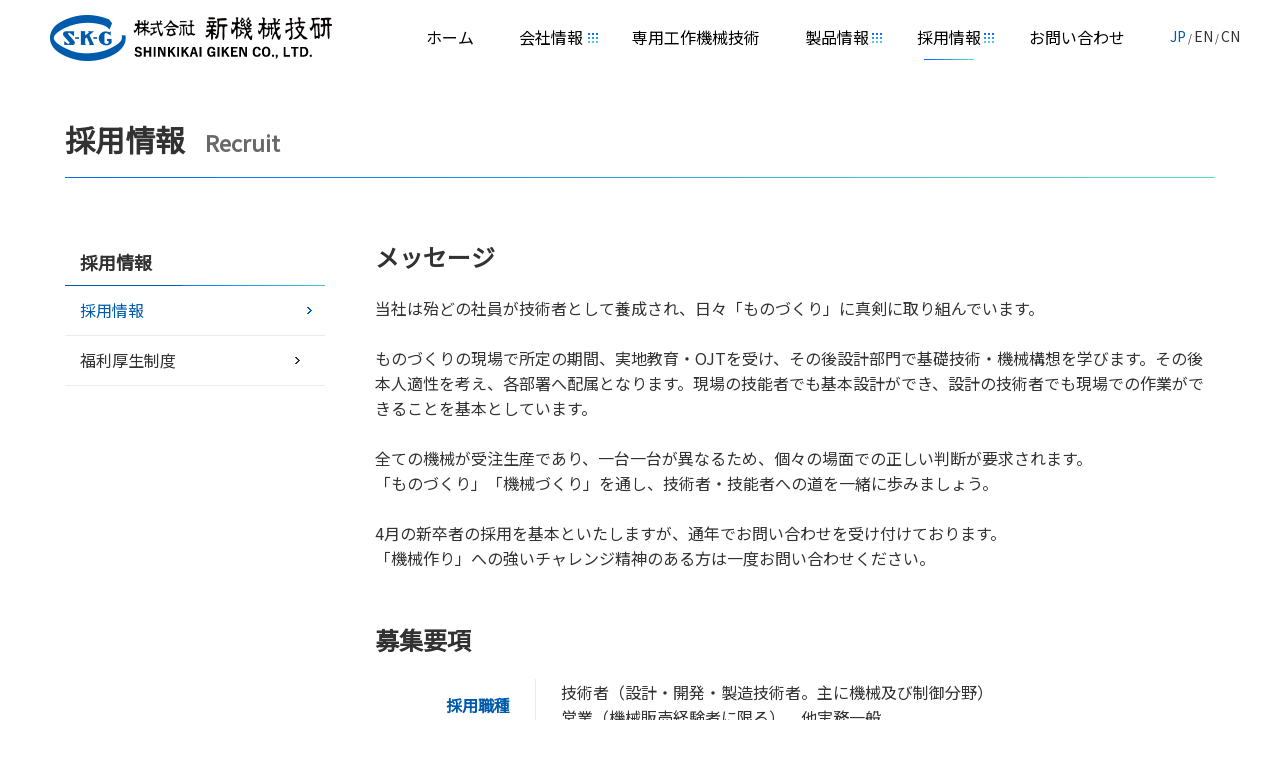

--- FILE ---
content_type: text/html
request_url: http://www.shinkikai.co.jp/recruit/
body_size: 16722
content:

<!DOCTYPE html>
<html lang="ja">
<head>
<meta charset="UTF-8" />
<link rel="icon" type="image/vnd.microsoft.icon" href="/favicon.ico">
<meta name="robots" content="index,follow">
<link rel="canonical" href="http://www.shinkikai.co.jp/recruit/">
<meta name="keywords" content="SKG,新機械技研,専用工作機，専用機，専用工作機械，エンジン,トランスミッション,パワートレーン,ブレーキ,コンプレッサー">
<meta name="description" content="株式会社新機械技研（SKG）は、専用工作機（専用機）のみを製造する工作機械メーカーです。培われた独自な技術力と自由な発想で設計を行い、部品加工、組み立て、納入後のアフターサービスまで行っております。お客様の製品に対する精度、サイクルタイム、耐久性など様々な要求を実現します。">
<title>採用情報｜【SKG】株式会社新機械技研</title>

<meta name="viewport" content="width=1250px">

<link href="/css/layout.css" media="all" rel="stylesheet">
<link href="/css/common.css" media="print" rel="stylesheet">
<link href="/css/common.css" media="screen and (min-width: 1151px)" rel="stylesheet">
<link href="/sp/css/common.css" media="only screen and (max-width: 1150px)" rel="stylesheet">

<link href="https://fonts.googleapis.com/css?family=IBM+Plex+Mono:400,500,600|Noto+Sans+JP|Nova+Flat" rel="stylesheet">

<link href="https://fonts.googleapis.com/css?family=Noto+Serif+JP" rel="stylesheet">

<!-- <link href="https://fonts.googleapis.com/css?family=IBM+Plex+Mono:400,500,600" rel="stylesheet"> -->
<link href="/css/company.css" media="print" rel="stylesheet">
<link href="/css/company.css" media="screen and (min-width: 1001px)" rel="stylesheet">
<link href="/sp/css/company.css" media="only screen and (max-width: 1000px)" rel="stylesheet">

<!-- Global site tag (gtag.js) - Google Analytics -->
<script async src="https://www.googletagmanager.com/gtag/js?id=UA-101920443-36"></script>
<script>
  window.dataLayer = window.dataLayer || [];
  function gtag(){dataLayer.push(arguments);}
  gtag('js', new Date());

  gtag('config', 'UA-101920443-36');
</script>
</head>
<body>
<div id="AllBox">

<!--======================== HeaderBox ===============================================-->
<div id="HeaderBox" class="kaso">

<div class="nml top">
	<h1><p class="logo"><a href="/">【SKG】株式会社新機械技研</a></p></h1>

	<p class="menu sp"><a href="javascript:void(0);">menu</a></p>



	<div id="Navigation" class="kaso">
	    <ul id="menu" class="soto">
	    	<li><a href="/">ホーム</a></li>
	        <li class="oya">
	        	<a href="/company/">会社情報</a>
	        	<ul class="child">
					<li><a href="/company/">会社概要</a></li>
					<li><a href="/company/motto.php">社是</a></li>
					<li><a href="/company/history.php">会社沿革</a></li>
					<li><a href="/company/greeting.php">代表挨拶</a></li>
					<li><a href="/company/client.php">主要取引先</a></li>
					<li><a href="/company/access.php">アクセスマップ</a></li>
				</ul>
	        </li>

	        <li><a href="/technology/">専用工作機械技術</a></li>

	        <li class="oya"><a href="/products/">製品情報</a>
	        	<ul class="child child02">
					<li><a href="/products/">自動車/二輪/トラック部品加工設備</a></li>
					<li><a href="/products/comp.php">コンプレッサー部品加工設備</a></li>
					<li><a href="/products/other.php">産業一般向け</a></li>
				</ul>

	        </li>

	        <li class="oya"><a href="/recruit/" class="here">採用情報</a>
	        	<ul class="child">
					<li><a href="/recruit/">採用情報</a></li>
					<li><a href="/recruit/welfare.php">福利厚生制度</a></li>
				</ul>

	        </li>

	        <li><a href="/contact/">お問い合わせ</a></li>

	        <li class="sp"><a href="/sitemap/">サイトマップ</a></li>
	    </ul>

	    <div class="langsp sp">
			<p class="ttl">言語選択</p>
			<p class=""><a href="/" class="here">JP</a>&nbsp;&nbsp;&nbsp;&nbsp;/&nbsp;&nbsp;&nbsp;&nbsp;</p>
			<p class=""><a href="/en/">EN</a>&nbsp;&nbsp;&nbsp;&nbsp;/&nbsp;&nbsp;&nbsp;&nbsp;</p>
			<p class=""><a href="/cn/">CN</a></p>
		</div>

		<div class="lang">
			<p class=""><a href="/" class="here">JP</a>&nbsp;/&nbsp;</p>
			<p class=""><a href="/en/">EN</a>&nbsp;/&nbsp;</p>
			<p class=""><a href="/cn/">CN</a></p>
		</div>

	</div>



</div>


<div class="cb-header">
	<h1><p class="logo"><a href="/">【SKG】株式会社新機械技研</a></p></h1>

<!--
	<div class="lang">
		<p class=""><a href="/" class="here">JP</a>&nbsp;/&nbsp;</p>
		<p class=""><a href="/">EN</a>&nbsp;/&nbsp;</p>
		<p class=""><a href="/">CN</a></p>
	</div>
-->


	<div id="Navigation">
	    <ul id="menu">
	    	<li><a href="/">ホーム</a></li>
	        <li class="oya">
	        	<a href="/company/" class="cb">会社情報</a>
	        	<ul class="child">
					<li><a href="/company/">会社概要</a></li>
					<li><a href="/company/motto.php">社是</a></li>
					<li><a href="/company/history.php">会社沿革</a></li>
					<li><a href="/company/greeting.php">代表挨拶</a></li>
					<li><a href="/company/client.php">主要取引先</a></li>
					<li><a href="/company/access.php">アクセスマップ</a></li>
				</ul>
	        </li>

	        <li><a href="/technology/" class="cb">専用工作機械技術</a></li>

	        <li class="oya"><a href="/products/" class="cb">製品情報</a>
	        	<ul class="child child02">
					<li><a href="/products/">自動車/二輪/トラック部品加工設備</a></li>
					<li><a href="/products/comp.php">コンプレッサー部品加工設備</a></li>
					<li><a href="/products/other.php">産業一般向け</a></li>
				</ul>

	        </li>

	        <li class="oya"><a href="/recruit/" class="cb here" class="cb">採用情報</a>
	        	<ul class="child">
					<li><a href="/recruit/">採用情報</a></li>
					<li><a href="/recruit/welfare.php">福利厚生制度</a></li>
				</ul>

	        </li>

	        <li><a href="/contact/" class="cb">お問い合わせ</a></li>
	    </ul>
	</div>
</div></div><!-- HeaderBox -->
<!--======================== //HeaderBox ===============================================-->

<!--======================== Contents ===============================================-->
<div id="Contents" class="kaso cf">

	<div class="kaso ttl">

		<h2 class="jp">採用情報<span>Recruit</span></h2>
	</div>




<div class="wrap cf">
<!--======================== Main =====================================-->

<div id="Main">

		<div class="out">

			<h3>メッセージ</h3>

			<p class="">当社は殆どの社員が技術者として養成され、日々「ものづくり」に真剣に取り組んでいます。<br><br>
						ものづくりの現場で所定の期間、実地教育・OJTを受け、その後設計部門で基礎技術・機械構想を学びます。その後本人適性を考え、各部署へ配属となります。現場の技能者でも基本設計ができ、設計の技術者でも現場での作業ができることを基本としています。<br><br>
						全ての機械が受注生産であり、一台一台が異なるため、個々の場面での正しい判断が要求されます。<br>
						「ものづくり」「機械づくり」を通し、技術者・技能者への道を一緒に歩みましょう。<br><br>

						4月の新卒者の採用を基本といたしますが、通年でお問い合わせを受け付けております。<br>
						「機械作り」への強いチャレンジ精神のある方は一度お問い合わせください。</p>
		</div>

		<div class="out">
			<h3>募集要項</h3>

			<div class="wrap02">

				<table class="hyo">
				    <tr>
						<th>採用職種</th>
						<td>技術者（設計・開発・製造技術者。主に機械及び制御分野）<br>
							営業（機械販売経験者に限る）、他実務一般</td>
				    </tr>
				    <tr>
						<th>提出書類</th>
						<td>履歴書・成績証明・卒業又は見込証明書・その他（学校より推薦書等）</td>
				    </tr>
				    <tr>
						<th>選考方法</th>
						<td>書類審査および面談</td>
				    </tr>
				    <tr>
						<th>給与及び諸手当</th>
						<td>当社規定による</td>
				    </tr>
				    <tr>
						<th>賞与</th>
						<td>年2回（7月・12月）</td>
				    </tr>
				    <tr>
						<th>勤務地</th>
						<td>本社工場</td>
				    </tr>
				    <tr>
						<th>勤務時間</th>
						<td>8:15～17:00</td>
				    </tr>
				    <tr>
						<th>休日</th>
						<td>週休2日制・年末年始・GW・夏期休暇等　年間休日120日<br>
							その他、有給・慶弔関係の特別休暇・保存休暇等</td>
				    </tr>
				    <tr>
						<th>福利厚生</th>
						<td>各種社会保険完備、退職金制度（確定拠出年金制度）、従業員株主制度、各種クラブ（ランニング、テニス等）、親睦会制度（社員旅行・ボーリング大会・潮干狩り等企画）、福利厚生サービスWELBOX参加企業</td>
				    </tr>
				     <tr>
						<th>会社説明会･<br class="pc">インターンシップ<br class="pc">(1日～10日)</th>
						<td>各随時、受付けしております。ご希望を御連絡ください。</td>
				    </tr>
				    <tr>
						<th>掲載求人<br class="pc">メディア</th>
						<td>大学共同参加　求人NAVI、UCキャリタス</td>
				    </tr>
				</table>
			</div>
		</div>




		<div class="out">

			<h3>採用に関するお問い合わせ先</h3>

			<p class="">総務部/藤井<br>
						TEL 053-436-1041 FAX 053-439-8784</p>

			<p class="btn"><a href="/contact/">お問い合わせ</a></p>
		</div>







	</div><!-- Main -->
	<!--======================== //Main =====================================-->

	<!--======================== SideBar =====================================-->
	<div id="SideBar">

		<h3>採用情報</h3>

		<ul>
			<li><a href="/recruit/" class="here">採用情報</a></li>
			<li><a href="/recruit/welfare.php">福利厚生制度</a></li>
		</ul>




	</div><!-- SideBar -->


	<!--======================== //SideBar =====================================-->

</div>

</div><!-- Contents -->
<!--======================== //Contents ===============================================-->

</div><!-- AllBox -->

<!--======================== FooterBox ===============================================-->



<div id="FooterBox">
<div class="footer_wrapper pc">
	<div class="hm">
		<h3><a href="/"><span>Home</span>-ホーム</a></h3>
		<h3><a href="/technology/"><span>Technology-新機械技研の専用機技術</a></h3>
	</div>

	<div class="com cf">
		<h3><a href="/company/"><span>Company</span>-会社情報</a></h3>
		<ul class="footer_link">
			<li><a href="/company/">会社概要</a></li>
			<li><a href="/company/motto.php">社是</a></li>
			<li><a href="/company/history.php">沿革</a></li>
		</ul>
		<ul class="footer_link">
			<li><a href="/company/greeting.php">代表挨拶</a></li>
			<li><a href="/company/client.php">主要取引先</a></li>
			<li><a href="/company/access.php">アクセスマップ</a></li>
		</ul>
	</div>

	<div class="pro cf">
		<h3><a href="/products/"><span>Products</span>-製品情報</a></h3>
		<ul class="footer_link">
			<li><a href="/products/">自動車 / 二輪 / トラック部品加工設備</a></li>
			<li><a href="/products/comp.php">コンプレッサー部品加工設備</a></li>
			<li><a href="/products/other.php">産業一般向け</a></li>
		</ul>
	</div>

	<div class="rec cf">
		<h3><a href="/recruit/"><span>Recruit</span>-採用情報</a></h3>
		<ul class="footer_link">
			<li><a href="/recruit/">採用情報</a></li>
			<li><a href="/recruit/welfare.php">福利厚生制度</a></li>
		</ul>

		<h3 class="con"><a href="/contact/"><span>Contact</span>-お問い合わせ</a></h3>
		<h3><a href="/sitemap/"><span>Sitemap-サイトマップ</a></h3>
	</div>
</div>



<div class="sp pc">
	<ul id="menu" class="soto">
    	<li><a href="/">ホーム</a></li>
        <li class="oya">
        	<a href="/company/">会社情報</a>
        	<ul class="child">
				<li><a href="/company/">会社概要</a></li>
				<li><a href="/company/motto.php">社是</a></li>
				<li><a href="/company/history.php">沿革</a></li>
				<li><a href="/company/greeting.php">代表挨拶</a></li>
				<li><a href="/company/client.php">主要取引先</a></li>
				<li><a href="/company/access.php">アクセスマップ</a></li>
			</ul>
        </li>

        <li><a href="/technology/">新機械技研の専用機技術</a></li>

        <li class="oya"><a href="/products/">製品情報</a>
        	<ul class="child child02">
				<li><a href="/products/">自動車/二輪/トラック部品加工設備</a></li>
				<li><a href="/products/comp.php">コンプレッサー部品加工設備</a></li>
				<li><a href="/products/other.php">産業一般向け</a></li>
			</ul>

        </li>

        <li class="oya"><a href="/recruit/" class="here">採用情報</a>
        	<ul class="child">
				<li><a href="/recruit/">採用情報</a></li>
				<li><a href="/recruit/welfare.php">福利厚生制度</a></li>
			</ul>

        </li>

        <li><a href="/contact/">お問い合わせ</a></li>
        <li><a href="/sitemap/">サイトマップ</a></li>
    </ul>

</div>






<div class="address_box">
	<div class="wrap cf">
		<div class="ft_logo"><a href="/">SKG 株式会社 新機械技研</a></div>

		<address class="left">
		<p class="name"><a href="/">株式会社 新機械技研</a></p>
		<p class="">〒433-8117 静岡県浜松市中央区高丘東一丁目10番55号<br>
		TEL 053-436-1041　FAX 053-439-8784</p>
		</address>

		<p class="seo">株式会社新機械技研(SKG)は、専用工作機械(専用機)のみを製造する工作機械メーカーです。私どもの仕事は、単に機械を作るというのみではなく、「精度」「サイクルタイム」「耐久性」などお客様の様々な要求を実現することです。そのために、営業段階よりお客様と直接綿密な打ち合わせをし、培われた独自な技術力と自由な発想で設計を行い、部品加工、組み立て、納入後のアフターサービスまで一貫して行っております。</p>
	</div>


</div>

<p class="pagetop"><a href="#">Pagetop</a></p>
<div class="copy">cShinkikai Giken Co.,Ltd.</div>


</div><!-- FooterBox -->
<!--======================== //FooterBox ===============================================-->
<script src="/js/jquery.min.js" type="text/javascript" ></script>
<script src="/js/animatescroll.js" type="text/javascript"></script>
<script src="/js/common.js" type="text/javascript"></script>


<script src="/js/fs/jquery.flexslider-min.js" type="text/javascript"></script>
<script>
    $(function(){
      $('.flexslider').flexslider({
        animation: "fade",/* エフェクトの種類 スライド */
        pauseOnHover: true,/* 画像やボタンにマウスオーバーした時にスライドを停止する */
        slideshowSpeed: 4000,/* 次の画像に切り替わるまでの時間 5000ミリ秒 */
        animationSpeed: 3000,/* エフェクトのスピード 500ミリ秒 */
        easing: 'easeInOutQuart'/* イージング easeInOutQuart */
      });
    });
</script>



<script>
	$(window).resize(function() {
  if(window.matchMedia('(min-width:1000px)').matches) {
    $(function(){
    $('#menu li').hover(function(){
        $("ul:not(:animated)", this).slideDown();
    }, function(){
        $("ul.child",this).slideUp();
    });
});
  }

});

</script>

<script>
$(function() {
	var headNav = $(".cb-header");
	//scrollだけだと読み込み時困るのでloadも追加
	$(window).on('load scroll', function () {
		//現在の位置が500px以上かつ、クラスfixedが付与されていない時
		if($(this).scrollTop() > 75 && headNav.hasClass('fixed') == false) {
			//headerの高さ分上に設定

			//クラスfixedを付与
			headNav.addClass('fixed');
			//位置を0に設定し、アニメーションのスピードを指定
			headNav.animate({"top": 0},300);
		}
		//現在の位置が300px以下かつ、クラスfixedが付与されている時にfixedを外す
		else if($(this).scrollTop() < 75 && headNav.hasClass('fixed') == true){
			headNav.removeClass('fixed');headNav.animate({"top": -75},300);
		}
	});
});
</script>




</body>
</html>


--- FILE ---
content_type: text/css
request_url: http://www.shinkikai.co.jp/css/common.css
body_size: 11619
content:
*, *:before, *:after {
    -webkit-box-sizing: border-box;
       -moz-box-sizing: border-box;
         -o-box-sizing: border-box;
        -ms-box-sizing: border-box;
            box-sizing: border-box;

}

body {
    -webkit-font-smoothing: antialiased;
    -moz-osx-font-smoothing: grayscale;
    background: url(../images/common/bg2019.png) no-repeat center bottom;
}


/* base
===============================================================*/
h1,h2,h3,h4,h5,h6,p,pre,blockquote,ul,ol,dl,dd,tr {
	font-size: 16px;
	line-height: 1.6;
}

textarea {
	font-style:normal;
	font-family: "Noto Sans JP", "���S�V�b�N Medium", "���S�V�b�N��", "Yu Gothic Medium", YuGothic, "�q���M�m�p�S ProN", "Hiragino Kaku Gothic ProN", "���C���I", Meiryo, "�l�r �o�S�V�b�N", "MS PGothic", sans-serif;
}

body {
	color:#323232;
	background-color:#ffffff;
	font-family: "Noto Sans JP", "���S�V�b�N Medium", "���S�V�b�N��", "Yu Gothic Medium", YuGothic, "�q���M�m�p�S ProN", "Hiragino Kaku Gothic ProN", "���C���I", Meiryo, "�l�r �o�S�V�b�N", "MS PGothic", sans-serif;
	transition: all 300ms ease;
}

.sp {
	display:none !important;
}


/* font
===============================================================*/
a {
	color:#323232;
	text-decoration:none;
	transition: all 300ms ease;
}

a:visited {
	color:#323232;
	text-decoration:none;
}

a:hover {
	color:#323232;
	text-decoration: underline;
}

a:active {
	color:#323232;
	text-decoration: underline;
}


/* Contents
===============================================================*/
div#AllBox{

}


div#Contents {

}

div#Contents.kaso.cf{
	padding-top: 75px;

	background-size: 100% auto;
}

div#Main {
	top: 60px;
}

div#SideBar {

}




/* HeaderBox
===============================================================*/
div#HeaderBox {
	position: absolute;
	width: 100%;
	z-index: 100;
	background: #fff;
	padding: 15px 0 15px 50px;
}

html body div#AllBox div#HeaderBox h1 p.logo a{
	display: block;
	background: url(/images/top2/pc_logo.png) no-repeat 0 0;
	width: 282px;
	height: 46px;
	text-indent: -9999px;
	float: left;
}

html body div#AllBox div#HeaderBox div.lang{
	position: absolute;
	top:7px;
	right: -120px;
}

html body div#AllBox div#HeaderBox div.lang{
		padding: 3px 30px 5px 40px;
}

html body div#AllBox div#HeaderBox div.lang p{
	float:left;
	font-size: 10px;
}

html body div#AllBox div#HeaderBox div.lang p a{
	font-size: 14px;
	padding-bottom: 3px;
}

html body div#AllBox div#HeaderBox div.lang p a.here,
html body div#AllBox div#HeaderBox div.lang p a:hover{
	color: #005bac;
	text-decoration: none;
}

input {
	-webkit-border-radius : 0;
	-webkit-appearance : none;
	-webkit-tap-highlight-color : rgba(0,0,0,0);
}

/* Navigation
===============================================================*/
div#Navigation.top {
	position: absolute;
	z-index: 10;
}

div#Navigation {
	position: absolute;

	right: 130px;
	z-index: 10;
}

div#Navigation.top li{
	float: left;
	margin-right: 5px;
}

div#Navigation.top li a:hover{
	text-decoration: none;
}

div#Navigation.top li a{
	color: #000;
	display: block;
	padding: 10px 20px;
}


div#Navigation.top li a.here{

	text-decoration: none;
}


ul.child{
    display: none;
    position: absolute;
    margin-left: 0px;
    padding: 0;
    top:46px;
}

ul.child li{
	float: none !important;
	width: 180px;
	font-size: 16px;
}



/*
div#Navigation.top li.oya ul.child li a{
	float: none;
    padding: 15px 25px;
	background:url(../images/common/ko_ico.png) no-repeat 10px center #2E4EA1;
    display: block;
    color: #fff;
}
div#Navigation.top li.oya ul.child li a:hover{
    background:url(../images/common/arr01.png) no-repeat 15px center #004481;
    text-decoration: none;
}

html body div#AllBox div#HeaderBox div#Navigation.top ul#menu li.oya ul.child.child02 li{
	width: 320px !important;
}

html body div#AllBox div#HeaderBox div#Navigation.top ul#menu li.oya ul.child li a:hover{
	background:url(../images/common/arr01.png) no-repeat 15px center #004481;
    text-decoration: none;
}
*/


div#Navigation li{
	float: left;
	margin-right: 5px;
}


div#Navigation li a:hover{
	text-decoration: none;
}

div#Navigation li a{
	color: #000;
	display: block;
	padding: 10px 20px;
	transition: all 0ms ease;
}


div#Navigation li a.here{
background: url(../images/common/g_line.png) no-repeat center bottom;

}

div#Navigation li a:hover{
	background: url(../images/common/g_line.png) no-repeat center bottom;
}



div#Navigation li.oya{
	background: url(../images/common/menu_ico.png) no-repeat 90% center;
	padding-right: 0.2em !important;
}



ul.child{
    display: none;
    position: absolute;
    margin-left: 0px;
    padding: 0;
    top:43px;
}

ul.child li{
	float: none !important;
	width: 180px;
	font-size: 16px;
}



div#Navigation li.oya ul.child li a{
	float: none;
    padding: 10px 25px;
	background:url(../images/common/ko_ico.png) no-repeat 10px center #0C71F7;
    display: block;
    color: #fff;
}
div#Navigation li.oya ul.child li a:hover{
    background:url(../images/common/arr01.png) no-repeat 15px center #004481;
    text-decoration: none;
}

html body div#AllBox div#HeaderBox div#Navigation ul#menu li.oya ul.child.child02 li{
	width: 320px !important;
}

html body div#AllBox div#HeaderBox div#Navigation ul#menu li.oya ul.child li a:hover{
	background:url(../images/common/arr01.png) no-repeat 15px center #43B8D6;
    text-decoration: none;
}




.cb-header {
  width: 100%;
  position: fixed;
  top: -100px;
  left: 0;
  background: #fff;
  display: none;
  opacity: 0;
  transition: all 300ms ease;
}

.cb-header.fixed {
	display: block;
	opacity: 1;
	padding: 15px 50px;
}


html body div#AllBox div#HeaderBox div.cb-header div#Navigation{
	top:10px;

}

html body div#AllBox div#HeaderBox div.cb-header.fixed div#Navigation ul#menu li{
	margin-right: 0;
}

html body div#AllBox div#HeaderBox div.cb-header.fixed div#Navigation ul#menu li a.cb{
	color: #000;
	padding: 10px 20px;
}

html body div#AllBox div#HeaderBox div.cb-header.fixed div#Navigation ul#menu li a.cb.here,
html body div#AllBox div#HeaderBox div.cb-header.fixed div#Navigation ul#menu li a.cb:hover{

}


html body div#AllBox div#HeaderBox div.cb-header.fixed div#Navigation ul#menu li.oya a.cb{
	padding-right: 30px;
}

html body div#AllBox div#HeaderBox div.cb-header.fixed div#Navigation ul#menu li.oya ul.child{
	top:42px;
}


/* �R���e���c
===============================================================*/
div.kaso.ttl{
	 padding: 40px 0 15px;
	 margin-bottom: 60px;
	 background: url(../images/common/ttl_line.png) no-repeat center bottom;
}


div.kaso.ttl h2.jp{
	font-size: 30px;
	width: 1150px;
	margin: 0 auto;
}

div.kaso.ttl h2 span{
	font-size: 22px;
	margin-left: 20px;
	color: #686868;
}


html body div#AllBox div#Contents.kaso.cf div.pagePath_out{
	background: #F6F6F3;
	padding: 10px
}

html body div#AllBox div#Contents.kaso.cf div.pagePath_out ul#pagePath.cf{
	width: 1150px;
	margin: 0 auto;

}

html body div#AllBox div#Contents.kaso.cf div.pagePath_out ul#pagePath.cf li{
	font-size: 14px;
	float:left;
}

div#Contents.kaso.cf{

}

div#Contents.kaso.cf div#Main{
	width: 840px;
	float: right;
}

div#Contents.kaso.cf div.wrap{
	width: 1150px;
	margin: 40px auto 80px;

}

div#Contents.kaso.cf div.wrap.cf div#Main div.wrap02{

	width: 100%;

	margin-bottom: 40px;

}


div#Contents.kaso.cf div.wrap.cf div#Main div.wrap02 h3{
	font-size: 24px;
	margin-bottom: 20px;
}

div#Contents.kaso.cf div.wrap.cf div#Main div.wrap02 h3.bl{
	color: #005BAC;
	font-size: 30px;
}


/* ContactBox
===============================================================*/
div#ContactBox {
	background: url(../images/common/bg_contact.png) no-repeat center top / cover;
	padding: 80px 0 100px;
}

div#ContactBox .con_box{
	width: 950px;
	margin: 0 auto;

}

div#ContactBox .con_box .ttl{
	float: left;
	margin-right: 60px;
}


div#ContactBox .con_box h2{
	font-size: 46px;
	color: #fff;
}

div#ContactBox .con_box h2.jp{
	font-size: 20px;
}


div#ContactBox .con_box .phone{
	float: left;
	margin-right: 70px;
}




html body div#ContactBox div.con_box.cf div.phone p.info{
	padding-top: 20px;
	color: #fff;
}



html body div#ContactBox div.con_box.cf div.phone p.tel{
	color: #fff;
	font-size: 40px;
	background: url(../images/common/ico_tel.png) no-repeat 0 15px;
	padding-left: 1.2em;
}

html body div#ContactBox div.con_box.cf div.phone p.tel a{
	color: #fff;
}

html body div#ContactBox div.con_box.cf div.contact{
	float: right;
	padding-top: 40px;
}

html body div#ContactBox div.con_box.cf div.contact p.btn a{
	display: block;
	background: #fff;
	color: #005bac;
	width: 275px;
	text-align: center;
	padding: 15px;
}

html body div#ContactBox div.con_box.cf div.contact p.btn a:hover{
	display: block;
	color: #fff;
	background:#192559;
	text-decoration: none;
}



/* FooterBox
===============================================================*/
div#FooterBox {

}

html body div#FooterBox div.footer_wrapper{
	width: 1150px;
	margin: 0 auto;
	display: flex;
	justify-content: space-between;
	padding: 40px;
	background: url(../images/common/footer_line.png) no-repeat center top;
}

html body div#FooterBox div.footer_wrapper div.cf ul.footer_link li{
	background: url(../images/common/ft_ico.png) no-repeat 0 6px;
	text-indent: 0.7em;
}

html body div#FooterBox div.footer_wrapper div.cf ul.footer_link li a{
	font-size: 14px;
}

html body div#FooterBox div.footer_wrapper div.rec.cf h3.con{
	margin: 20px 0 0;
}

html body div#AllBox div#Contents.cf div#Main.rellax div#FooterBox div.footer_wrapper.pc div h3 a{
	font-weight: 400;
}

html body div#AllBox div#Contents.cf div#Main.rellax div#FooterBox div.footer_wrapper.pc div h3 a span{
	font-weight: 500;
}


html body div#FooterBox div.address_box{

}

html body div#FooterBox div.address_box .wrap{
	width: 1150px;
	margin: 0 auto;
	padding: 40px 0;
}

html body div#FooterBox div.address_box div.wrap div.ft_logo a{
	display: block;
	background: url(../images/common/ft_logo.png) no-repeat 0 0;
	width: 265px;
	height: 42px;
	text-indent: -9999px;
	margin-bottom: 10px;
}

html body div#FooterBox p.seo{
	float: right;
	width: 700px;
	font-size: 12px;
	margin-top: -40px;

}

html body div#FooterBox div.address_box div.wrap.cf address.left p{
	font-style: normal;
	font-size: 14px;
}

html body div#FooterBox div.address_box div.wrap.cf address.left p.name{
	font-weight: bold;
}

html body div#FooterBox div.copy{
	width: 1150px;
	margin: 0px auto;
	text-align: right;
	font-size: 10px;
	padding: 5px 0;
}

html body div#FooterBox p.pagetop a{
	display: block;
	background: url(../images/common/pagetop.png) no-repeat 0 0;
	background-size: 47px auto;
	width: 47px;
	height: 47px;
	position: fixed;
	bottom: 22px;
	right: 20px;
	text-indent: -9999px;
	z-index: 100000;
}



/* SideBar
===============================================================*/

div#Contents.kaso.cf div.wrap.cf div#SideBar{
	width: 260px;
	float: left;
}

div#Contents.kaso.cf div.wrap.cf div#SideBar h3{
	background:url(../images/common/side_line.png) no-repeat center bottom;
	padding: 10px 15px;
	font-size: 18px

}

div#Contents.kaso.cf div.wrap.cf div#SideBar h3 span{
	display: block;
	font-size: 12px;
}

div#Contents.kaso.cf div.wrap.cf div#SideBar li a{
	display: block;
	padding: 12px 25px 12px 15px;
	border-bottom: solid 1px #ebebeb;
	background: url(../images/company/index/arr01.png) no-repeat 90% 50%;
	transition: all 300ms ease;
}

div#Contents.kaso.cf div.wrap.cf div#SideBar li a:hover,
div#Contents.kaso.cf div.wrap.cf div#SideBar li a.here{
	color: #005bac;
	background: url(../images/company/index/arr02.png) no-repeat 95% 50%;
	text-decoration: none;
}


--- FILE ---
content_type: text/css
request_url: http://www.shinkikai.co.jp/css/company.css
body_size: 8590
content:



div#Contents.kaso.cf div.wrap.cf div#Main div.wrap02 table.hyo tbody tr{
	margin-bottom: 5px;
}

div#Contents.kaso.cf div.wrap.cf div#Main div.wrap02 table.hyo tbody tr th{
	color: #005bac;
	text-align:right;
	margin: 5px;
	padding-right: 25px;
	border-right: solid 1px #ebebeb;
	border-bottom: solid 12px #fff;
	line-height: 16px;
	height: 16px;
	padding-left: 50px;
}

div#Contents.kaso.cf div.wrap.cf div#Main div.wrap02 table.hyo tbody tr td{
	margin: 5px;
	padding-left: 25px;
	border-right: solid 1px #fff;;
	border-bottom: solid 12px #fff;
	font-family: "Noto Sans JP";
}

div#Contents.kaso.cf div.wrap.cf div#Main div.wrap02 table.hyo tbody tr td a{
	text-decoration: underline;
	background: url(../images/company/index/ico_link.png) no-repeat 100% 5px;
	padding-right: 1.5em;
}

div#Contents.kaso.cf div.wrap.cf div#Main div.box.cf{
	display: flex;
	justify-content: space-between;
}

html body div#AllBox div#Contents.kaso.cf div.wrap.cf div#Main div.box.cf div p.ph02{
	margin-bottom: 20px;
}



/* 代表挨拶
===============================================================*/

p.sign{
	margin-top: 40px;
	text-align: right;
	font-size: 18px;
	font-weight: bold;
}

p.sign span{
	font-size: 14px;
}


/* アクセスマップ
===============================================================*/


html body div#AllBox div#Contents.kaso.cf div.wrap.cf div#Main div.wrap02 div#map_add{
	margin-bottom: 20px;
	font-family: "Noto Sans JP";
}

html body div#AllBox div#Contents.kaso.cf div.wrap.cf div#Main div.wrap02 div#map_add p{
	margin-top: -10px;
}

html body div#AllBox div#Contents.kaso.cf div.wrap.cf div#Main div.wrap02 div#map_add span{
	color: #3356AA;
	font-size: 12px;
}

html body div#AllBox div#Contents.kaso.cf div.wrap.cf div#Main div.wrap02 div#googlemap{
	margin-bottom: 20px;
}

html body div#AllBox div#Contents.kaso.cf div.wrap.cf div#Main div.wrap02 div#access{
	display: flex;
	justify-content: space-between;
}

html body div#AllBox div#Contents.kaso.cf div.wrap.cf div#Main div.wrap02 div#access div{
	width: 370px;
}

html body div#AllBox div#Contents.kaso.cf div.wrap.cf div#Main div.wrap02 div#access p.title{
	font-weight: bold;
	border-bottom: dotted 1px #ccc;
	margin-bottom: 10px;
	color: #3356AA;
}


/* 主要取引先
===============================================================*/

html body div#AllBox div#Contents.kaso.cf div.wrap.cf div#Main div div.wrap02 div.fl{
	display: flex;

}

div#Main.client div div.wrap02.mgmg div.fl p{
	margin-right: 70px;
}
div#Main.client div div.wrap02.mgmg div.fl p.fifty {
	margin-right: 0;
	width: 50%;
}

html body div#AllBox div#Contents.kaso.cf div.wrap.cf div#Main.client div h3{
	font-size: 24px;
	margin-bottom: 20px;
}

html body div#AllBox div#Contents.kaso.cf div.wrap.cf div#Main.client div h3.sc{
	margin-top: 80px;
}

html body div#AllBox div#Contents.kaso.cf div.wrap.cf div#Main.client div h3 span{
	font-size: 16px;
	margin-left: 20px;
}

html body div#AllBox div#Contents.kaso.cf div.wrap.cf div#Main.client div div.wrap02.mgmg{
	margin-bottom: 20px;
}

html body div#AllBox div#Contents.kaso.cf div.wrap.cf div#Main.client div div.wrap02 h4{
	font-size: 20px;
	color: #005bac;
	margin-bottom: 20px;
}

html body div#AllBox div#Contents.kaso.cf div.wrap.cf div#Main.client div p.txt{
	margin-top: -10px;
	margin-bottom: 50px;
	text-align: right;
}

p.wide{
	width: 400px;
}


html body div#AllBox div#Contents.kaso.cf div.wrap.cf div#Main.client div div.wrap02.mgmg div.fl p span{
	display: block;
	padding-left: 0.5em;
}


/* 沿革
===============================================================*/

html body div#AllBox div#Contents.kaso.cf div.wrap.cf div#Main div.wrap02.his{
	font-family: "Noto Sans JP";
}

html body div#AllBox div#Contents.kaso.cf div.wrap.cf div#Main div.wrap02.his div.cf p.nen{
	float: left;
	width: 200px;
	/* width: 180px; */
	text-align: right;
	color: #005bac;
	font-weight: bold;
	/* padding-right: 37px; */
	padding-right: 48px;
}
html body div#AllBox div#Contents.kaso.cf div.wrap.cf div#Main div.wrap02.his div.cf p.tsuki{
	padding: 0 0 0 91px;
	text-align: center;
	/* text-align: left; */
}
html body div#AllBox div#Contents.kaso.cf div.wrap.cf div#Main div.wrap02.his div.cf p.only_tsuki{
	padding-right: 9px;
}

html body div#AllBox div#Contents.kaso.cf div.wrap.cf div#Main div.wrap02.his div.cf div.rc{
	float:right;
	width: 630px;
	border-left: dashed 1px #ccc;
	padding-bottom: 30px;

}

html body div#AllBox div#Contents.kaso.cf div.wrap.cf div#Main div.wrap02.his div.cf div.rc div.bar{
	background: url(../images/company/history/ico_01.png) no-repeat left 8px;
	margin-left: -4px;
		padding-left: 50px;
}

html body div#AllBox div#Contents.kaso.cf div.wrap.cf div#Main div.wrap02.his div.cf div.rc p.koto{
	margin-bottom: 10px;
}

html body div#AllBox div#Contents.kaso.cf div.wrap.cf div#Main div.wrap02.his div.cf div.rc div.bar p.ph{
	margin-bottom: 5px;
}

html body div#AllBox div#Contents.kaso.cf div.wrap.cf div#Main div.wrap02.his div.cf div.rc div.bar p.cap{
	font-size: 14px;
	background: url(../images/company/history/ico_02.png) no-repeat 0 center ;
	padding-left: 10px;
}

.wrap02 > div:nth-child(1) > p:nth-child(1),
.wrap02 > div:nth-child(1) > div:nth-child(2) > div:nth-child(1){
	margin-top: -10px;
}

div.cf:nth-child(27) > div:nth-child(2){
	padding-bottom: 0 !important;
	height: 16px;
}



/* 採用情報
===============================================================*/

html body div#AllBox div#Contents.kaso.cf div.wrap.cf div#Main div.out{
	margin-bottom: 50px;
	font-family: "Noto Sans JP";
}

html body div#AllBox div#Contents.kaso.cf div.wrap.cf div#Main div.out h3{
	font-size: 24px;
	margin-bottom: 20px;
}

html body div#AllBox div#Contents.kaso.cf div.wrap.cf div#Main div.out div.wrap02 table.hyo tbody tr th{
	width: 170px;
}

/*
html body div#AllBox div#Contents.kaso.cf div.wrap.cf div#Main div.out p.btn a{
	display: block;
	background: #3356AA;
	text-align: center;
	width: 240px;
	color: #fff;
	padding: 15px 0;
	margin-top: 20px;
}

html body div#AllBox div#Contents.kaso.cf div.wrap.cf div#Main div.out p.btn a:hover{
	background: #192559;
	text-decoration: none;
}
*/


html body div#AllBox div#Contents.kaso.cf div.wrap.cf div#Main div.out p.btn a{
	margin-top: 20px;
	width: 234px;
	height: 54px;
	color: #fff;
	display:block;
	position:relative;
	text-decoration:none;
	text-align:center;
	color:#fff;
	z-index:0;
	line-height: 53px;
}

html body div#AllBox div#Contents.kaso.cf div.wrap.cf div#Main div.out p.btn a:before{
	content:"";
	width:100%;
	height:100%;
	position:absolute;
	z-index:-1;
	left:0;
	background-image:-moz-linear-gradient( 0deg, rgb(93,219,198) 0%, rgb(11,111,248) 100%);
  background-image:-webkit-linear-gradient( 0deg, rgb(93,219,198) 0%, rgb(11,111,248) 100%);
  background-image:-ms-linear-gradient( 0deg, rgb(93,219,198) 0%, rgb(11,111,248) 100%);
  transition: all 300ms ease;
}

html body div#AllBox div#Contents.kaso.cf div.wrap.cf div#Main div.out p.btn a:after{
	content:"";
	width:100%;
	height:100%;
	position:absolute;
	z-index:-2;
	left:0;
	background-image:-moz-linear-gradient( 0deg, rgb(11,111,248) 0%, rgb(93,219,198) 100%);
  background-image:-webkit-linear-gradient( 0deg, rgb(11,111,248) 0%, rgb(93,219,198) 100%);
  background-image:-ms-linear-gradient( 0deg, rgb(11,111,248) 0%, rgb(93,219,198) 100%);
}

html body div#AllBox div#Contents.kaso.cf div.wrap.cf div#Main div.out p.btn a:hover:before{
	opacity:0;
}





p.lc{
	width: 560px;
	float:right;
}

p.rc{
	float:left;
}

html body div#AllBox div#Contents.kaso.cf div.wrap.cf div#Main div.out div.wrap02 table.hyo tbody tr th{
	width: 160px;
	padding-left: 0 !important;
}

a.link{
	text-decoration: underline;
}


/* サイトマップ
===============================================================*/

html body div#AllBox div#Contents.kaso.cf div.wrap.cf div#Main.sitemap{
	float: none;
	width: 800px;
	margin: 0 auto;
}

html body div#AllBox div#Contents.kaso.cf div.wrap.cf div#Main.sitemap div.sitemap div h3{
	padding-bottom: 10px;
	margin-bottom: 10px;
	border-bottom: dotted 1px #ccc;
}

html body div#AllBox div#Contents.kaso.cf div.wrap.cf div#Main.sitemap div.sitemap div ul.footer_link{
	margin-bottom: 30px;
}

html body div#AllBox div#Contents.kaso.cf div.wrap.cf div#Main.sitemap div.sitemap div ul.footer_link li {
	background: url(../images/common/ft_ico.png) no-repeat 0 6px;
	text-indent: 0.7em;
	margin-left: 1em;
}

html body div#AllBox div#Contents.kaso.cf div.wrap.cf div#Main.sitemap div.sitemap a:hover{
	color: #005bac;
	text-decoration: none;
}























--- FILE ---
content_type: text/css
request_url: http://www.shinkikai.co.jp/sp/css/common.css
body_size: 11533
content:
*, *:before, *:after {
    -webkit-box-sizing: border-box;
       -moz-box-sizing: border-box;
         -o-box-sizing: border-box;
        -ms-box-sizing: border-box;
            box-sizing: border-box;
}

/* base
===============================================================*/
h1,h2,h3,h4,h5,h6,p,pre,blockquote,ul,ol,dl,dd,tr {
	font-size: 14px;
	line-height: 1.6;
}

textarea {
	font-style:normal;
	font-family: "Noto Sans JP", "���S�V�b�N Medium", "���S�V�b�N��", "Yu Gothic Medium", YuGothic, "�q���M�m�p�S ProN", "Hiragino Kaku Gothic ProN", "���C���I", Meiryo, "�l�r �o�S�V�b�N", "MS PGothic", sans-serif;
}

/*
html{
	width: 100% !important;
	height: auto !important;
	overflow: hidden !important;
}
*/

body {
	color:#323232;
	background:url(../images/common/naname.png) no-repeat center bottom;
	background-size: 100% auto;
	font-family: "Noto Sans JP", "���S�V�b�N Medium", "���S�V�b�N��", "Yu Gothic Medium", YuGothic, "�q���M�m�p�S ProN", "Hiragino Kaku Gothic ProN", "���C���I", Meiryo, "�l�r �o�S�V�b�N", "MS PGothic", sans-serif;
	transition: all 300ms ease;

}

.pc {
	display:none !important;
}

input {
	-webkit-border-radius : 0;
	-webkit-appearance : none;
	-webkit-tap-highlight-color : rgba(0,0,0,0);
}


/* font
===============================================================*/
a {
	color:#323232;
	text-decoration:none;
}

a:visited {
	color:#323232;
	text-decoration:none;
}

a:hover {
	color:#323232;
	text-decoration: none;
}

a:active {
	color:#323232;
	text-decoration: none;
}


/* Contents
===============================================================*/
div#AllBox{
}

div#Wrapper{
}

div#Top_Contents {

}

div#Contents {
	padding-top: 50px;
}

div#Main {

}

div#SideBar {

}


/* HeaderBox
===============================================================*/
div#HeaderBox {
	height: 50px;
	position: fixed;
	background: #fff;
	width: 100%;
	z-index: 1000;
}

div.lang{
	display: none;
}

html body div#AllBox div#HeaderBox div.cb-header{
	display: none;
}

html body div#AllBox div#HeaderBox h1 p.logo a{
	display: block;
	background: url(../images/common/h_logo.jpg) no-repeat 0 0;
	background-size: 206px 50px;
	width: 206px;
	height: 50px;
	text-indent: -9999px;
	float: left;
}



html body div#AllBox div#HeaderBox div.wrap div#overlay.sp{
	width: 100%;
}


div#HeaderBox p.menu {
/* 	position: fixed; */
	position: absolute;
    top: 0px;
    right: 0px;
    z-index: 10;
}


div#HeaderBox p.menu a {
	display:block;
	width:63px;
	height:50px;
	text-indent:-9999px;
	background:url(/sp/images/common/menu.jpg) no-repeat 0 0;
	background-size:63px 50px;
}

div#HeaderBox p.menu.on a{
	display:block;
	width:63px;
	height:50px;
	text-indent:-9999px;
	background:url(/sp/images/common/close.jpg) no-repeat 0 0;
	background-size:63px 50px;
}



/* Navigation
===============================================================*/

div#Navigation{
	width: 100%;
	display: none;
	-webkit-overflow-scrolling: touch;
	background: #0C71F7;
	height: 92%;
	position: fixed;
	top:50px;
	overflow-y: auto !important;
}

div#Navigation ul.soto {
	padding:0px 0px 0px;
	width: 94%;
	margin:3%;
}

div#Navigation ul li {

	border-bottom: solid 1px #668AC3;

}
div#Navigation ul li a {
	display:block;
    font-size: 15px;
	font-weight: bold;
	color: #fff;
	padding-right: 10px;

}


div#Navigation ul.soto li {
	padding: 15px 3%;
	border-bottom: solid 1px #668AC3;
	background: url(../images/common/arr02.png) no-repeat 97% 50%;
	background-size: 6px auto;
}

div#Navigation ul.soto li a{
	display: block;
	color: #fff;
}

div#Navigation ul.soto li.oya{
	padding: 15px 3%;
	border-bottom: solid 1px #668AC3;
	background: url(../images/common/plus02.png) no-repeat 97% 20px;
	background-size: 13px auto;
/* 	text-indent: 2em; */
}

div#Navigation ul.soto li.oya.on{
	background: url(../images/common/minus02.png) no-repeat 97% 23px;
	background-size: 13px auto;

}

div#Navigation ul.soto li.oya a{
	background: url(../images/common/ico02.png) no-repeat 3% 3px;
	background-size: 8px auto;

}
div#Navigation ul.soto li.oya02 a{
	background: url(../images/common/ico02.png) no-repeat 3% 3px;
	background-size: 8px auto;
	padding-left: 2em;
}


div#Navigation ul.soto li.oya.on ul li a{
	font-weight: normal;
}

div#Navigation ul.soto li.oya ul{
	display: none;
	margin: 4.5% -3% -3%;
}

div#Navigation ul.soto li.oya ul li{
	border-bottom: none;
	border-top: dotted 1px #668AC3;
	text-indent: 1em;
}

div#Navigation div.langsp.sp{
	display: flex;
	background: #005BAC;
	padding: 15px;
	text-align: center;
	margin-top: 20px;
	margin: 20px 3% 0;
	color: #fff;
}

div#Navigation div.langsp.sp a{
	color: #fff;
	font-size: 15px;
}

div#Navigation div.langsp.sp p.ttl{
	margin-right: 40px;
	margin-left: 30px;
	font-size: 15px;
}

div#Navigation div.langsp.sp p a.here{
	border-bottom: solid 2px #fff;
}

/* �R���e���c
===============================================================*/
div.kaso.ttl{
	 background: url(/images/common/ttl_line.png) no-repeat center bottom;

	 padding: 10px 0% 5px;
	 margin: 15px 3% 30px;
}



div.kaso.ttl h2.jp{
	font-size: 20px;

font-weight: bold;
}

div.kaso.ttl h2.jp.sml{
	font-size: 18px;

font-weight: bold;
}

div.kaso.ttl h2 span{
	font-size: 14px;
	color: #676767;
	margin: 0 auto;
	margin-left: 10px;
font-weight: normal;
}

div.kaso.ttl h2.jp.sml span{
	margin-left: 0;
}

html body div#AllBox div#Contents.kaso.cf div.pagePath_out{
	display: none;
}

html body div#AllBox div#Contents.kaso.cf div.pagePath_out ul#pagePath.cf{
	margin: 0 auto;

}

html body div#AllBox div#Contents.kaso.cf div.pagePath_out ul#pagePath.cf li{
	font-size: 12px;
	float:left;
}

div#Contents.kaso.cf{

}

div#Contents.kaso.cf div#Main{

}

div#Contents.kaso.cf div.wrap{
	margin: 20px auto 40px;

}

div#Contents.kaso.cf div.wrap.cf div#Main div.wrap02{
	width: 100%;

	margin-bottom: 40px;

}


div#Contents.kaso.cf div.wrap.cf div#Main div.wrap02 h3{
	font-size: 20px;
	margin-bottom: 20px;
}

div#Contents.kaso.cf div.wrap.cf div#Main div.wrap02 h3.bl{
	color: #005BAC;
	font-size: 20px;
}


/* ContactBox
===============================================================*/
div#ContactBox {
	background: url(/sp/images/top/bg03.png) no-repeat center top / cover;
	padding: 24px 3% 30px;
}

div#ContactBox .con_box{

	margin: 0 auto;

}

div#ContactBox .con_box .ttl{

}


div#ContactBox .con_box h2{
	font-size: 24px;
	line-height: 28px;
	margin-bottom: 10px;
	text-align:center;
	color: #fff;
}

div#ContactBox .con_box h2.jp{
	font-size: 16px;
	margin-bottom: 30px;
}


div#ContactBox .con_box .phone{
 text-align: center;
}

html body div#ContactBox div.con_box.cf div.phone p.tel.sp img{
	position: relative;
	top:-10px;
	left: -3px;
}


html body div#ContactBox div.con_box.cf div.phone p.info{
	padding-top: 0px;
	color: #fff;
	text-align: center;
}



html body div#ContactBox div.con_box.cf div.phone p.tel{
	color: #fff;
	font-size: 30px;

}

html body div#ContactBox div.con_box.cf div.phone p.tel a{
	color: #fff;
}

html body div#ContactBox div.con_box.cf div.contact{
	padding-top: 15px;
}

html body div#ContactBox div.con_box.cf div.contact p.btn a{
	display: block;
	background: #fff;
	color: #005bac;
	width: 245px;
	text-align: center;
	padding: 15px;
	margin: 0 auto;
}

html body div#ContactBox div.con_box.cf div.contact p.btn a:hover{
	display: block;
	color: #fff;
	background:#192559;
	text-decoration: none;
}



/* FooterBox
===============================================================*/
div#FooterBox {

}

html body div#FooterBox div.footer_wrapper{
	margin: 0 auto;
	padding: 40px;
}

html body div#FooterBox div.footer_wrapper div.cf ul.footer_link li{
	background: url(/images/common/ft_ico.png) no-repeat 0 6px;
	text-indent: 0.7em;
}

html body div#FooterBox div.footer_wrapper div.cf ul.footer_link li a{
	font-size: 14px;
}

html body div#FooterBox div.footer_wrapper div.rec.cf h3.con{
	margin: 20px 0 0;
}




html body div#FooterBox div.address_box{

}

html body div#FooterBox div.address_box .wrap{
	margin: 0 auto;
	padding: 20px 3% 40px;
}

html body div#FooterBox div.address_box div.wrap div.ft_logo a{
	display: block;
	background: url(/sp/images/common/ft_logo.png) no-repeat 0 0;
	background-size: 245px auto;
	width: 245px;
	height: 42px;
	text-indent: -9999px;
	margin-bottom: 10px;
	margin: 0 auto 15px;
}

html body div#FooterBox p.seo{
	font-size: 10px;
	color: #8b8b8b;
}

html body div#FooterBox div.address_box div.wrap.cf address.left{
	float: none;
	margin-bottom: 15px;
}

html body div#FooterBox div.address_box div.wrap.cf address.left p{
	font-style: normal;
	font-size: 12px;
	text-align: center;
}

html body div#FooterBox div.address_box div.wrap.cf address.left p.name{
	font-weight: bold;
}

html body div#FooterBox div.copy{
	text-align: center;
	font-size: 10px;

	padding: 5px 0 5px;
}

html body div#FooterBox p.pagetop a{
	display: block;
	background: url(/images/common/pagetop.png) no-repeat 0 0;
	background-size: 47px auto;
	width: 47px;
	height: 47px;
	position: fixed;
	bottom: 0px;
	right: 0px;
	text-indent: -9999px;
	z-index: 10000;
}










div#FooterBox div.sp ul#menu.soto li.oya ul.child{
	display: none;
}



div#FooterBox div.sp ul.soto {
	padding:0px 0px 0px;
	width: 94%;
	margin:3%;
}

div#FooterBox div.sp ul li {

	border-bottom: solid 1px #8F96AE;

}
div#FooterBox div.sp ul li a {
	display:block;
    font-size: 14px;
	font-weight: bold;
	padding-right: 10px;

}


div#FooterBox div.sp ul.soto li {
	padding: 15px 3%;
	border-bottom: solid 1px #ccc;
	background: url(../images/common/arr01.png) no-repeat 97% 50%;
	background-size: 6px auto;
}

div#FooterBox div.sp ul.soto li:last-child {
	border-bottom: none;
}

div#FooterBox div.sp ul.soto li a{
	display: block;
}

div#FooterBox div.sp ul.soto li.oya{
	padding: 15px 3%;
	border-bottom: solid 1px #ccc;
	background: url(../images/common/plus.png) no-repeat 97% 20px;
	background-size: 13px auto;
/* 	text-indent: 2em; */
	display: block;
}

div#FooterBox div.sp ul.soto li.oya.on{
	background: url(../images/common/minus.png) no-repeat 97% 25px;
	background-size: 13px auto;

}

div#FooterBox div.sp ul.soto li.oya a{
	background: url(../images/common/ico02.png) no-repeat 3% 3px;
	background-size: 8px auto;

}
div#FooterBox div.sp ul.soto li.oya02 a{
	background: url(../images/common/ico02.png) no-repeat 3% 3px;
	background-size: 8px auto;
	padding-left: 2em;
}


div#FooterBox div.sp ul.soto li.oya.on ul li a{
	font-weight: normal;
}

div#FooterBox div.sp ul.soto li.oya ul{
	display: none;
	margin: 4.5% -3% -3%;
}

div#FooterBox div.sp ul.soto li.oya ul li{
	border-bottom: none;
	border-top: dotted 1px #ccc;
	text-indent: 1em;
}











/* SideBar
===============================================================*/

div#Contents.kaso.cf div.wrap.cf div#SideBar{
	width: 94%;
	margin: 3% 3% 0;
}

div#Contents.kaso.cf div.wrap.cf div#SideBar h3{
	background:url(/images/common/side_line.png) no-repeat center bottom;
	background-size: 100% 1px;
	padding: 10px 10px;
	font-size: 18px;
}

div#Contents.kaso.cf div.wrap.cf div#SideBar h3 span{
	font-size: 12px;
	margin-left: 20px;
}

div#Contents.kaso.cf div.wrap.cf div#SideBar li a{
	display: block;
	padding: 15px 25px 15px 15px;
	border-bottom: solid 1px #ebebeb;
	background: url(/sp/images/common/arr01.png) no-repeat 95% 50%;
	background-size: 6px auto;
	font-weight: bold;
}


div#Contents.kaso.cf div.wrap.cf div#SideBar li a.here{
	color: #005bac;
	background: url(/sp/images/common/arr01.png) no-repeat 95% 50%;
	text-decoration: none;
	background-size: 6px auto;
}


--- FILE ---
content_type: text/css
request_url: http://www.shinkikai.co.jp/sp/css/company.css
body_size: 7933
content:
div#Contents.kaso.cf div.wrap.cf div#Main div.wrap02{
	width: 94%;
	margin: 0 3%;
}


div#Contents.kaso.cf div.wrap.cf div#Main div.wrap02 table.hyo tbody tr{
	margin-bottom: 5px;
}

div#Contents.kaso.cf div.wrap.cf div#Main div.wrap02 table.hyo tbody tr th{
	color: #005bac;
	margin: 5px;
	border-bottom: solid 1px #ebebeb;
	display: block;
	width: 100%;
	text-align: left;
}

div#Contents.kaso.cf div.wrap.cf div#Main div.wrap02 table.hyo tbody tr td{
	margin: 5px;

	border-bottom: solid 12px #fff;
	font-family: "Noto Sans JP";
	display: block;
	width: 100%;
}

div#Contents.kaso.cf div.wrap.cf div#Main div.wrap02 table.hyo tbody tr td a{
	text-decoration: underline;
	background: url(/images/company/index/ico_link.png) no-repeat 100% 8px;
	background-size: 10px auto;
	padding-right: 1.3em;
}

div#Contents.kaso.cf div.wrap.cf div#Main div.box.cf{
	padding: 3%;
}

html body div#AllBox div#Contents.kaso.cf div.wrap.cf div#Main div.box.cf div p.ph{
	width: 100%;
}

html body div#AllBox div#Contents.kaso.cf div.wrap.cf div#Main div.box.cf div p.ph img{
	width: 100%;
	height: auto;
}

html body div#AllBox div#Contents.kaso.cf div.wrap.cf div#Main div.box.cf div p{
	text-align: center;
	margin-bottom: 10px;
}

html body div#AllBox div#Contents.kaso.cf div.wrap.cf div#Main div.box.cf div.map iframe{
	width: 100%;
}

html body div#AllBox div#Contents.kaso.cf div.wrap.cf div#Main div.wrap02 table.hyo{
	width: 98%;
}

/* 代表挨拶
===============================================================*/

p.sign{
	margin-top: 40px;
	text-align: right;
	font-size: 18px;
	font-weight: bold;
	margin-bottom: 20px;
}

p.sign span{
	font-size: 14px;
}


/* 社是
===============================================================*/

html body div#AllBox div#Contents.kaso.cf div.wrap.cf div#Main div.wrap02 h3{
	text-align: center;
	margin-bottom: 10px;
}

html body div#AllBox div#Contents.kaso.cf div.wrap.cf div#Main div.box.cf p.ph{
	width: 100%;
	margin-bottom: 10px;
}

html body div#AllBox div#Contents.kaso.cf div.wrap.cf div#Main div.box.cf p.ph img{
	width: 100%;
	height: auto;
}


/* アクセスマップ
===============================================================*/


html body div#AllBox div#Contents.kaso.cf div.wrap.cf div#Main div.wrap02 div#map_add{
	margin-bottom: 20px;
	font-family: "Noto Sans JP";
}

html body div#AllBox div#Contents.kaso.cf div.wrap.cf div#Main div.wrap02 div#map_add p{
	margin-top: -10px;
}

html body div#AllBox div#Contents.kaso.cf div.wrap.cf div#Main div.wrap02 div#map_add span{
	color: #3356AA;
	font-size: 12px;
}

html body div#AllBox div#Contents.kaso.cf div.wrap.cf div#Main div.wrap02 div#googlemap{
	margin-bottom: 20px;
}

html body div#AllBox div#Contents.kaso.cf div.wrap.cf div#Main div.wrap02 div#access{

}

html body div#AllBox div#Contents.kaso.cf div.wrap.cf div#Main div.wrap02 div#access div{
	margin-bottom: 20px;
}

html body div#AllBox div#Contents.kaso.cf div.wrap.cf div#Main div.wrap02 div#access p.title{
	font-weight: bold;
	border-bottom: dotted 1px #ccc;
	margin-bottom: 10px;
	color: #3356AA;
}


/* 主要取引先
===============================================================*/

html body div#AllBox div#Contents.kaso.cf div.wrap.cf div#Main div div.wrap02 div.fl{

}

html body div#AllBox div#Contents.kaso.cf div.wrap.cf div#Main.client div h3{
	font-size: 18px;
	margin-bottom: 10px;
	padding: 0 3%;
}

html body div#AllBox div#Contents.kaso.cf div.wrap.cf div#Main.client div h3 span{
	font-size: 14px;
	margin-bottom: 10px;
	padding: 0 3%;
}

html body div#AllBox div#Contents.kaso.cf div.wrap.cf div#Main.client div div.wrap02.mgmg{
	margin-bottom: 20px;
}

html body div#AllBox div#Contents.kaso.cf div.wrap.cf div#Main.client div div.wrap02 h4{
	font-size: 18px;
	color: #005bac;
	margin-bottom: 10px;
}

html body div#AllBox div#Contents.kaso.cf div.wrap.cf div#Main.client div p.txt{
	margin-top: -10px;
	margin-bottom: 50px;
	text-align: right;
	padding: 0 3%;
}

p.wide{

}

html body div#AllBox div#Contents.kaso.cf div.wrap.cf div#Main.client div p.ph{
	width: 100%;
	margin-bottom: 10px;
}

html body div#AllBox div#Contents.kaso.cf div.wrap.cf div#Main.client div p.ph img{
	width: 100%;
	height: auto;
}

html body div#AllBox div#Contents.kaso.cf div.wrap.cf div#Main.client div div.wrap02.mgmg div.fl p span{
	display: block;
}



/* 沿革
===============================================================*/

html body div#AllBox div#Contents.kaso.cf div.wrap.cf div#Main div.wrap02.his{
	font-family: "Noto Sans JP";
	border: none;
	width: 90%;
	padding: 0 2%;
}

html body div#AllBox div#Contents.kaso.cf div.wrap.cf div#Main div.wrap02.his div.cf p.nen{
	background: url(/images/company/history/ico_01.png) no-repeat left 8px;
	background-size: 30px auto;
margin-left: -43px;
padding-left: 40px;
	color: #005bac;
	font-weight: bold;
}

html body div#AllBox div#Contents.kaso.cf div.wrap.cf div#Main div.wrap02.his div.cf{
	border-left: dashed 1px #ccc;
	padding-left: 40px;
}

html body div#AllBox div#Contents.kaso.cf div.wrap.cf div#Main div.wrap02.his div.cf div.rc{

	padding-bottom: 30px;

}

html body div#AllBox div#Contents.kaso.cf div.wrap.cf div#Main div.wrap02.his div.cf div.rc div.bar{

	padding-left: 0px;
}

html body div#AllBox div#Contents.kaso.cf div.wrap.cf div#Main div.wrap02.his div.cf div.rc p.koto{
	margin-bottom: 10px;
}

html body div#AllBox div#Contents.kaso.cf div.wrap.cf div#Main div.wrap02.his div.cf div.rc div.bar p.ph{
	margin-bottom: 5px;
	width: 60%;
}

html body div#AllBox div#Contents.kaso.cf div.wrap.cf div#Main div.wrap02.his div.cf div.rc div.bar p.ph img{
	width: 100%;
	height: auto;
}

html body div#AllBox div#Contents.kaso.cf div.wrap.cf div#Main div.wrap02.his div.cf div.rc div.bar p.cap{
	font-size: 12px;
	background: url(/images/company/history/ico_02.png) no-repeat 0 center ;
	background-size: 4px auto;
	padding-left: 10px;
}







/* 採用情報
===============================================================*/

html body div#AllBox div#Contents.kaso.cf div.wrap.cf div#Main div.out{
	margin-bottom: 30px;
	font-family: "Noto Sans JP";
	padding: 0 3%;
}

html body div#AllBox div#Contents.kaso.cf div.wrap.cf div#Main div.out h3{
	font-size: 18px;
	margin-bottom: 10px;
	line-height: 22px;
}

html body div#AllBox div#Contents.kaso.cf div.wrap.cf div#Main div.out div.wrap02 table.hyo tbody tr th{
	width: 97%;
}

html body div#AllBox div#Contents.kaso.cf div.wrap.cf div#Main div.out p.btn a{
	display: block;
	background: #3356AA;
	text-align: center;
	width: 240px;
	color: #fff;
	padding: 15px 0;
	margin-top: 20px;

}

html body div#AllBox div#Contents.kaso.cf div.wrap.cf div#Main div.out p.btn a:hover{
	background: #192559;
	text-decoration: none;
}

p.lc{

}

p.rc{

}

html body div#AllBox div#Contents.kaso.cf div.wrap.cf div#Main div.out div.wrap02{
	margin: 0 0 0 0;
	width: 100%;
}

a.link{
	text-decoration: underline;
}




/* サイトマップ
===============================================================*/

html body div#AllBox div#Contents.kaso.cf div.wrap.cf div#Main.sitemap{
	float: none;

	margin: 0 auto;
	padding: 0 3%;
}

html body div#AllBox div#Contents.kaso.cf div.wrap.cf div#Main.sitemap div.sitemap div h3{
	padding-bottom: 15px;
	margin-bottom: 15px;
	border-bottom: dotted 1px #ccc;
}

html body div#AllBox div#Contents.kaso.cf div.wrap.cf div#Main.sitemap div.sitemap div h3 a{
	display: block;
}

html body div#AllBox div#Contents.kaso.cf div.wrap.cf div#Main.sitemap div.sitemap div ul.footer_link{
	margin-bottom: 30px;
}

html body div#AllBox div#Contents.kaso.cf div.wrap.cf div#Main.sitemap div.sitemap div ul.footer_link li {
	background: url(/images/common/ft_ico.png) no-repeat 0 16px;
	text-indent: 0.7em;
	margin-left: 1em;
	font-size: 14px;
	padding: 10px;
}

html body div#AllBox div#Contents.kaso.cf div.wrap.cf div#Main.sitemap div.sitemap div.com.cf ul.footer_link li a{
	display: block;
}























--- FILE ---
content_type: application/x-javascript
request_url: http://www.shinkikai.co.jp/js/common.js
body_size: 1015
content:
$(function() {

	$('.pagetop').click(function(){
		$('body').animatescroll({scrollSpeed:1000,easing:'easeOutQuart'});
	});



	var w = $(window).width();

	if( w > 670 ){

	} else {

	}

	$(window).resize(resize_func);
	resize_func();

	$(window).scroll(scfunc);
	scfunc();
});

function resize_func(){
	var h = $(window).height();
	var w = $(window).width();

	if( w < 670 ){
		$('#HeaderBox .Navigation').css('height', h+25+'px');
	}
}

function scfunc(){

	var t = $(this).scrollTop();
	var w = $(window).width();
	var h = $(window).height();

	if( t > 100 ){
		$('.pagetop').fadeIn();
	} else {
		$('.pagetop').fadeOut();
	}

	if( w < 670 ){
		$('#HeaderBox .Navigation').css('height', h+25+'px');
	}

}







$(function(){
	$('.menu a').click(function(){
		$(this).parent().toggleClass('on');
		$('#Navigation').slideToggle(300);
		return false;
	});


	$('ul li:has("ul") > a').click(function(){
		$(this).parent('li').toggleClass('on');
		$(this).next('ul').stop().slideToggle();
		return false;
	});



});